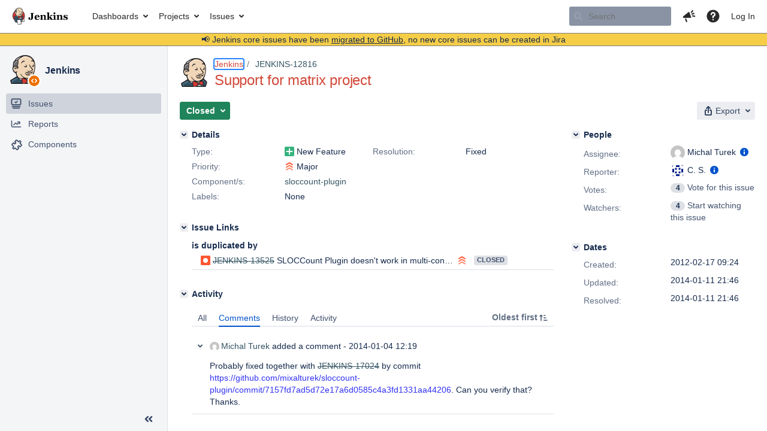

--- FILE ---
content_type: text/html;charset=UTF-8
request_url: https://issues.jenkins.io/browse/JENKINS-12816
body_size: 8426
content:


<h2 style="display:none;">[JENKINS-12816] Support for matrix project</h2>


    














    <div class="tabwrap aui-tabs horizontal-tabs aui-tabs-disabled">
        <script>resourcePhaseCheckpoint.interaction.then(() => require('wrm/require')('wrc!commentPins'));</script><script>resourcePhaseCheckpoint.interaction.then(() => require('wrm/require')('wrc!commentPinsDiscovery'));</script>

        <ul role="tablist" id="issue-tabs" class="tabs-menu" aria-label="Activity">
                                
            
            <li class="menu-item "
                role="presentation"
                id="all-tabpanel"
                data-id="all-tabpanel"
                data-key="com.atlassian.jira.plugin.system.issuetabpanels:all-tabpanel"
                data-label="All"
                data-href="/browse/JENKINS-12816?page=com.atlassian.jira.plugin.system.issuetabpanels:all-tabpanel"
            >
                                    <a role="tab" aria-selected="false" aria-controls="all-tabpanel-tabpanel" id="all-tabpanel-link" href="/browse/JENKINS-12816?page=com.atlassian.jira.plugin.system.issuetabpanels:all-tabpanel" tabindex="-1" class="ajax-activity-content">All</a>
                            </li>
                                
            
            <li class="menu-item  active-tab active "
                role="presentation"
                id="comment-tabpanel"
                data-id="comment-tabpanel"
                data-key="com.atlassian.jira.plugin.system.issuetabpanels:comment-tabpanel"
                data-label="Comments"
                data-href="/browse/JENKINS-12816?page=com.atlassian.jira.plugin.system.issuetabpanels:comment-tabpanel"
            >
                                    <a role="tab" aria-controls="comment-tabpanel-tabpanel" id="comment-tabpanel-link" aria-selected="true" tabindex="0">Comments</a>
                            </li>
                                
            
            <li class="menu-item "
                role="presentation"
                id="changehistory-tabpanel"
                data-id="changehistory-tabpanel"
                data-key="com.atlassian.jira.plugin.system.issuetabpanels:changehistory-tabpanel"
                data-label="History"
                data-href="/browse/JENKINS-12816?page=com.atlassian.jira.plugin.system.issuetabpanels:changehistory-tabpanel"
            >
                                    <a role="tab" aria-selected="false" aria-controls="changehistory-tabpanel-tabpanel" id="changehistory-tabpanel-link" href="/browse/JENKINS-12816?page=com.atlassian.jira.plugin.system.issuetabpanels:changehistory-tabpanel" tabindex="-1" class="ajax-activity-content">History</a>
                            </li>
                                
            
            <li class="menu-item "
                role="presentation"
                id="activity-stream-issue-tab"
                data-id="activity-stream-issue-tab"
                data-key="com.atlassian.streams.streams-jira-plugin:activity-stream-issue-tab"
                data-label="Activity"
                data-href="/browse/JENKINS-12816?page=com.atlassian.streams.streams-jira-plugin:activity-stream-issue-tab"
            >
                                    <a role="tab" aria-selected="false" aria-controls="activity-stream-issue-tab-tabpanel" id="activity-stream-issue-tab-link" href="/browse/JENKINS-12816?page=com.atlassian.streams.streams-jira-plugin:activity-stream-issue-tab" tabindex="-1" class="ajax-activity-content">Activity</a>
                            </li>
                </ul>

                    <div class="sortwrap">
                                    <button id="sort-button" class="issue-activity-sort-link aui-button aui-button-compact aui-button-subtle ajax-activity-content" data-tab-sort data-ajax="/browse/JENKINS-12816?actionOrder=desc" data-order="desc" title="Reverse sort direction">
                        <span class="activity-tab-sort-label">Oldest first</span>
                        <span class="aui-icon activity-tab-sort-up"></span>
                    </button>
                            </div>
                        <div class="tabs-pane active-pane"></div>
    </div>
                                <div class="issuePanelWrapper" id="comment-tabpanel-tabpanel" tabindex="0" role="tabpanel" aria-labelledby="comment-tabpanel-link">
            <div class="issuePanelProgress"></div>
            <div class="issuePanelContainer" id="issue_actions_container">
                <div class="issuePanelHeaderContainer" id="issue_actions_header_container">
                    




                </div>
                                                            



<div id="comment-192342" class="issue-data-block activity-comment twixi-block  expanded ">
    <div class="twixi-wrap verbose actionContainer">
        <div class="action-head">
            <h3>
                <button class="twixi icon-default aui-icon aui-icon-small aui-iconfont-expanded">
                    Collapse comment:         
    
    
    
    
                            Michal Turek added a comment - 2014-01-04 12:19     
                </button>
            </h3>
            <div class="action-details">        
    
    
    
    
                            



    <a class="user-hover user-avatar" rel="mixalturek" id="commentauthor_192342_verbose" href="/secure/ViewProfile.jspa?name=mixalturek"><span class="aui-avatar aui-avatar-xsmall"><span class="aui-avatar-inner"><img src="https://www.gravatar.com/avatar/ebea8fd7c886b1b85dded5a3e543d591?d=mm&amp;s=16" alt="" loading="lazy" /></span></span> Michal Turek</a>
 added a comment  - <a href='/browse/JENKINS-12816?focusedId=192342&page=com.atlassian.jira.plugin.system.issuetabpanels:comment-tabpanel#comment-192342' class='commentdate_192342_verbose subText comment-created-date-link'><span
                class='date user-tz' title='2014-01-04 12:19'><time class='livestamp'
                                                                     datetime='2014-01-04T12:19:36+0000'>2014-01-04 12:19</time></span></a>       </div>
        </div>
        <div class="action-body flooded"><p>Probably fixed together with <a href="https://issues.jenkins.io/browse/JENKINS-17024" title="The SLOCCOUNT analysis Results not available in IVY builds" class="issue-link" data-issue-key="JENKINS-17024"><del>JENKINS-17024</del></a> by commit <a href="https://github.com/mixalturek/sloccount-plugin/commit/7157fd7ad5d72e17a6d0585c4a3fd1331aa44206" class="external-link" target="_blank" rel="nofollow noopener">https://github.com/mixalturek/sloccount-plugin/commit/7157fd7ad5d72e17a6d0585c4a3fd1331aa44206</a>. Can you verify that? Thanks.</p> </div>
        <div class="action-links action-comment-actions">
                                        </div>
    </div>
    <div class="twixi-wrap concise actionContainer">
        <div class="action-head">
            <h3>
                <button class="twixi icon-default aui-icon aui-icon-small aui-iconfont-collapsed">
                    Expand comment:         
    
    
    
    
                            Michal Turek added a comment - 2014-01-04 12:19     
                </button>
            </h3>
            <div class="action-details flooded">
                        
    
    
    
    
                            



    <a class="user-hover user-avatar" rel="mixalturek" id="commentauthor_192342_concise" href="/secure/ViewProfile.jspa?name=mixalturek"><span class="aui-avatar aui-avatar-xsmall"><span class="aui-avatar-inner"><img src="https://www.gravatar.com/avatar/ebea8fd7c886b1b85dded5a3e543d591?d=mm&amp;s=16" alt="" loading="lazy" /></span></span> Michal Turek</a>
 added a comment  - <a href='/browse/JENKINS-12816?focusedId=192342&page=com.atlassian.jira.plugin.system.issuetabpanels:comment-tabpanel#comment-192342' class='commentdate_192342_concise subText comment-created-date-link'><span
                class='date user-tz' title='2014-01-04 12:19'><time class='livestamp'
                                                                     datetime='2014-01-04T12:19:36+0000'>2014-01-04 12:19</time></span></a>                         Probably fixed together with   JENKINS-17024   by commit  https://github.com/mixalturek/sloccount-plugin/commit/7157fd7ad5d72e17a6d0585c4a3fd1331aa44206 . Can you verify that? Thanks.              </div>
        </div>
    </div>
</div>
                                                 </div>
        </div>
                                    